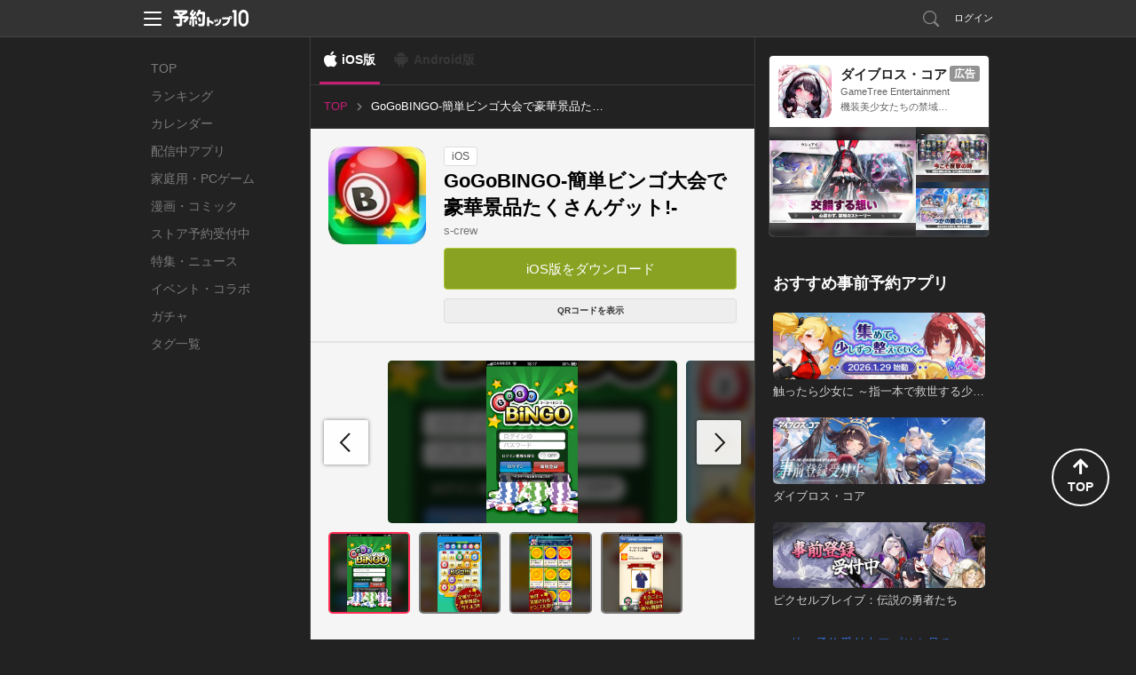

--- FILE ---
content_type: text/html; charset=utf-8
request_url: https://yoyaku-top10.jp/apps/MjQwNjI?os=ios
body_size: 46775
content:
<!DOCTYPE html>
<html lang="ja" dir="ltr">
<head>
  
  <!-- Google Tag Manager -->
  <script>(function(w,d,s,l,i){w[l]=w[l]||[];w[l].push({'gtm.start':
  new Date().getTime(),event:'gtm.js'});var f=d.getElementsByTagName(s)[0],
  j=d.createElement(s),dl=l!='dataLayer'?'&l='+l:'';j.async=true;j.src=
  'https://www.googletagmanager.com/gtm.js?id='+i+dl;f.parentNode.insertBefore(j,f);
  })(window,document,'script','dataLayer','GTM-NC7R32P');</script>
  <!-- End Google Tag Manager -->

  <!-- Google tag (gtag.js) -->
  <script async src="https://www.googletagmanager.com/gtag/js?id=G-G1L8HTXTL7"></script>
  <script>
    window.dataLayer = window.dataLayer || [];
    function gtag(){dataLayer.push(arguments);}
    gtag('js', new Date());

    var gtagTrackingId = 'G-G1L8HTXTL7';
      gtag('config', gtagTrackingId);
  </script>


<meta name="facebook-domain-verification" content="cu2xvds1hczixnn0eplzkr9we9undp" />

  <meta charset="utf-8" />
  <meta http-equiv="X-UA-Compatible" content="IE=edge,chrome=1" />
  
<meta property="fb:app_id" content="412587525465192">
<meta property="og:type" content="article">
<meta property="og:title" content="GoGoBINGO-簡単ビンゴ大会で豪華景品たくさんゲット!-">
<meta property="og:url" content="https://yoyaku-top10.jp/apps/MjQwNjI?os=ios">
<meta property="og:image" content="https://image.yoyaku-top10.jp/uploads/application/icon/995/icon.jpg">
<meta property="og:description" content="簡単・楽しいビンゴ大会を「GoGoBINGO」で!!豪華景品が用意されているビンゴ大会にいつでも、簡単に参加できます！景品GETのために参加するもよし、暇つぶしにビンゴを楽しむもよし、「GoGoBIN">
<meta property="og:site_name" content="予約トップ10">
<meta name="twitter:card" content="summary_large_image">
<meta name="twitter:site" content="@yoyakutop10">
<meta name="twitter:url" content="https://yoyaku-top10.jp/apps/MjQwNjI?os=ios">
<meta name="twitter:title" content="GoGoBINGO-簡単ビンゴ大会で豪華景品たくさんゲット!-">
<meta name="twitter:description" content="簡単・楽しいビンゴ大会を「GoGoBINGO」で!!豪華景品が用意されているビンゴ大会にいつでも、簡単に参加できます！景品GETのために参加するもよし、暇つぶしにビンゴを楽しむもよし、「GoGoBIN">
<meta name="twitter:image" content="https://image.yoyaku-top10.jp/uploads/capture/image/4427/mzl.drpdtcmi.1136x1136-75.jpg">
<meta name="keywords" content="予約トップ10,新作アプリ,事前登録,事前予約,予約特典,iPhone,Android,GoGoBINGO-簡単ビンゴ大会で豪華景品たくさんゲット!-">
<meta name="description" content="アプリ事前登録なら予約トップ10にお任せ！簡単・楽しいビンゴ大会を「GoGoBINGO」で!!豪華景品が用意されているビンゴ大会にいつでも、簡単に参加できます！景品GETのために参加するもよし、暇つぶしにビンゴを楽しむもよし、「GoGoBIN">
<title>GoGoBINGO-簡単ビンゴ大会で豪華景品たくさんゲット!-の配信日とアプリ情報 | 予約トップ10</title>
<meta name="csrf-token" content="AZQ0lz0iTzAmrfiSgQ3l5xrS7HWxIwzZb4LpeSrclB8=" />

  <link href="/favicon.ico" type="image/vnd.microsoft.icon" rel="shortcut icon" />
  <link href="/favicon.ico" type="image/vnd.microsoft.icon" rel="icon" />
  <link rel="manifest" href="/manifest.json" />
  <link rel="canonical" href="https://yoyaku-top10.jp/apps/MjQwNjI">
  <link href="/assets/web/pc-6aa90c2f79dbac6aaf172cc3173b0335.css" media="screen" rel="stylesheet" type="text/css" />
  <link href="/assets/web/app/index-66c40ac64127c72a8769074d49dcb55e.css" media="screen" rel="stylesheet" type="text/css" />
  <script src="//ajax.googleapis.com/ajax/libs/jquery/1.9.1/jquery.min.js"></script>
  <script src="/assets/lib/ga_client_id_checker-47f7db9ee7134e55b8bc4804a771e045.js" type="text/javascript"></script>

  <link rel="apple-touch-icon" href="/apple-touch-icon.png">
<link rel="apple-touch-icon" sizes="120x120" href="/apple-touch-icon-120x120.png">
<link rel="apple-touch-icon" sizes="152x152" href="/apple-touch-icon-152x152.png">

  <script>
//<![CDATA[
window.gon={};gon.encode_app_id="OTk1";gon.encode_developer_id="MTQw";
//]]>
</script>
  <script type="text/javascript">
!function(){"use strict";!function(e,t){var n=e.amplitude||{_q:[],_iq:{}};if(n.invoked)e.console&&console.error&&console.error("Amplitude snippet has been loaded.");else{var r=function(e,t){e.prototype[t]=function(){return this._q.push({name:t,args:Array.prototype.slice.call(arguments,0)}),this}},s=function(e,t,n){return function(r){e._q.push({name:t,args:Array.prototype.slice.call(n,0),resolve:r})}},o=function(e,t,n){e[t]=function(){if(n)return{promise:new Promise(s(e,t,Array.prototype.slice.call(arguments)))}}},i=function(e){for(var t=0;t<m.length;t++)o(e,m[t],!1);for(var n=0;n<g.length;n++)o(e,g[n],!0)};n.invoked=!0;var u=t.createElement("script");u.type="text/javascript",u.integrity="sha384-x0ik2D45ZDEEEpYpEuDpmj05fY91P7EOZkgdKmq4dKL/ZAVcufJ+nULFtGn0HIZE",u.crossOrigin="anonymous",u.async=!0,u.src="https://cdn.amplitude.com/libs/analytics-browser-2.0.0-min.js.gz",u.onload=function(){e.amplitude.runQueuedFunctions||console.log("[Amplitude] Error: could not load SDK")};var a=t.getElementsByTagName("script")[0];a.parentNode.insertBefore(u,a);for(var c=function(){return this._q=[],this},p=["add","append","clearAll","prepend","set","setOnce","unset","preInsert","postInsert","remove","getUserProperties"],l=0;l<p.length;l++)r(c,p[l]);n.Identify=c;for(var d=function(){return this._q=[],this},f=["getEventProperties","setProductId","setQuantity","setPrice","setRevenue","setRevenueType","setEventProperties"],v=0;v<f.length;v++)r(d,f[v]);n.Revenue=d;var m=["getDeviceId","setDeviceId","getSessionId","setSessionId","getUserId","setUserId","setOptOut","setTransport","reset","extendSession"],g=["init","add","remove","track","logEvent","identify","groupIdentify","setGroup","revenue","flush"];i(n),n.createInstance=function(e){return n._iq[e]={_q:[]},i(n._iq[e]),n._iq[e]},e.amplitude=n}}(window,document)}();
</script>

<script>
    amplitude.init("f998ea79433ef244c5b6efebbd196ad7", {
      userId: '',
      minIdLength: 1,
      deviceId: "7183f567fa8fc720690bcc720c74a39fc0d79bf6",
    });
</script>

</head>
<body style="">
    <!-- Google Tag Manager (noscript) -->
  <noscript><iframe src="https://www.googletagmanager.com/ns.html?id=GTM-NC7R32P"
  height="0" width="0" style="display:none;visibility:hidden"></iframe></noscript>
  <!-- End Google Tag Manager (noscript) -->


  <!-- ヘッダー -->
  <header id="header" class="l-header" data-scroll-header>
  <div class="p-header_box">
    <div class="p-header_area">
      <div class="p-header_group p-flex_box">
        <div class="p-header_unit">
          <div class="p-header_menu_open_btn" @click="openMenu" :style="menuOpenBtnStyle">
            <p class="p-menu_open_btn_icon"><img src="/assets/web/share/header/header_menu.svg" alt="メニューを開く"></p>
          </div>
          <a href="/" class="p-flex_center">
            <p class="p-header_logo"><img src="/assets/web/share/logo_w.svg" alt="予約トップ10"></p>
          </a>
        </div>
          <div class="p-header_unit p-header_right_column">
              <a href="/search/apps" class="p-search_link ">
                <p class="p-link_icon"><img src="/assets/web/share/header/icon_search.svg" alt="検索"></p>
              </a>
                <a href="#regist" class="modal p-login_btn">ログイン</a>
          </div>
      </div>

      <!-- ヘッダーメニュー -->
      <div v-show="isShownMenu" class="p-header_menu_box" v-cloak>
        <div class="p-header_menu_close_btn" @click="closeMenu">
          <p class="p-menu_close_btn_icon"><img src="/assets/web/share/header/icon_menu_close_btn.svg" alt="メニューを閉じる"></p>
        </div>
        <nav class="p-header_menu_nav_box">
          <ul class="p-header_menu_nav">
            <li><a class="p-header_menu_nav_item" href="/sp/o/2026">お知らせ</a></li>
            <li><a class="p-header_menu_nav_item" href="/help">よくある質問</a></li>
            <li><a class="p-header_menu_nav_item" :href="PRODUCT_INQUIRY_URL">お問い合わせ</a></li>
          </ul>
        </nav>
      </div>
    </div>
  </div>
</header>


  <!--トップジャック広告-->
  

  <div class="l-main app_detail_pc_page">
    <nav class="p-global_nav_box">
  <ul class="p-global_nav">
    <li class="">
      <a class="p-global_nav_link" href="/">TOP</a>
    </li>
    <li class="">
      <a class="p-global_nav_link" href="/ranking/total">ランキング</a>
    </li>
    <li class="">
      <a class="p-global_nav_link" href="/calendar/unreleased">カレンダー</a>
    </li>
    <li class="">
      <a class="p-global_nav_link" href="/released_applications">配信中アプリ</a>
    </li>
    <li class="">
      <a class="p-global_nav_link" href="/products/game/ranking/total">家庭用・PCゲーム</a>
    </li>
    <li class="">
      <a class="p-global_nav_link" href="/products/comic/calendar/unreleased">漫画・コミック</a>
    </li>
    <li class="">
      <a class="p-global_nav_link" href="/store_reservations">ストア予約受付中</a>
    </li>
    <li class="">
      <a class="p-global_nav_link" href="/articles">特集・ニュース</a>
    </li>
    <li class="">
      <a class="p-global_nav_link" href="/released_applications/news">イベント・コラボ</a>
    </li>
    <li class="">
      <a class="p-global_nav_link" href="/gachas">ガチャ</a>
    </li>
    <li class="">
      <a class="p-global_nav_link" href="/tags">タグ一覧</a>
    </li>
  </ul>
  <span class="p-global_nav_current_bar"></span>
</nav>


    <div class="l-main_content_area">
        <div class="os_control_box">
          <a href="/apps/MjQwNjI?os=ios" class="os_control_link os_control_link__ios is-active">iOS版</a>
          <span class="os_control_link os_control_link__android is-disabled">Android版</span>
  </div>


      <!-- パンくずリスト -->
        
<ul class="p-breadcrumbs is-pc">
      <li class="">
          <a href="/" class="p-breadcrumbs_item_area">
            <span>TOP</span>
          </a>
      </li>
      <li class="is-current">
          <p class="p-breadcrumbs_item_area">
            <span>GoGoBINGO-簡単ビンゴ大会で豪華景品たくさんゲット!-</span>
          </p>
      </li>
</ul>



      <div class="app_base_box">
        <div class="app_base_area p-flex_box">
          <div class="app_img_area">
            <p class="app_img">
              <img src="https://image.yoyaku-top10.jp/uploads/application/icon/995/thumb_icon.jpg" alt="GoGoBINGO-簡単ビンゴ大会で豪華景品たくさんゲット!-">
            </p>
          </div>
          <div class="app_base_detail_area p-flex_group">
            <div class="p-flex_left">
              <!-- ラベル -->
              <span class="app_label">iOS</span>
            </div>
            <h1 class="app_title">GoGoBINGO-簡単ビンゴ大会で豪華景品たくさんゲット!-</h1>
            <a class="app_developer" href="/dev/s-crew">s-crew</a>

            <ul class="app_base_detail_list">
            </ul>

            <!--ボタン 予約・ダウンロード-->
              
<!-- 予約ボタンエリア -->
<ul class="p-conversion_btn_list">
  <li>
    


  <a href="https://itunes.apple.com/jp/app/id635814215?mt=8&amp;uo=4&amp;at=10lncf" class="p-btn p-cv_btn__download " onClick="sendDownloadReportEvent('/reports/downloads/OTk1/1');">
    iOS版をダウンロード
  </a>

  </li>


</ul>

              <div class="download_qr_code_area p-flex_right">
                <button class="p-btn qr_code_btn js-toggle_qr_code">
                  QRコードを表示
                </button>
                <div class="qr_code_img_box is-hidden js-qr_code_img">
                  <img class="qr_code_img" src="https://image.yoyaku-top10.jp/uploads/qr/apps/target_url/MjQwNjI_ios.png" alt="QRコード">
                </div>
              </div>
          </div>
        </div>
      </div>

      <!-- ソーシャル -->
      <div class="content_box">
        
      </div>

      <!-- 予約者限定先行ガチャ-->


        <div class="content_box">
          <div class="content_group">
            <!-- 画像カルーセルスライダー -->
  <!-- 動画・画像一覧 -->
  <div class="content_unit capture_box js-swiper_capture">
    <ul class="swiper-wrapper capture_list js-image_modal_group" data-img-group="detail_captures">
        <li class="swiper-slide js-open_image_modal lazyload" data-bg="https://image.yoyaku-top10.jp/uploads/capture/image/4427/mzl.drpdtcmi.1136x1136-75.jpg">
          <img class="lazyload" data-src="https://image.yoyaku-top10.jp/uploads/capture/image/4427/mzl.drpdtcmi.1136x1136-75.jpg" alt="GoGoBINGO-簡単ビンゴ大会で豪華景品たくさんゲット!-のスクリーンショット_1">
        </li>
        <li class="swiper-slide js-open_image_modal lazyload" data-bg="https://image.yoyaku-top10.jp/uploads/capture/image/4428/mzl.xkfwmwax.1136x1136-75.jpg">
          <img class="lazyload" data-src="https://image.yoyaku-top10.jp/uploads/capture/image/4428/mzl.xkfwmwax.1136x1136-75.jpg" alt="GoGoBINGO-簡単ビンゴ大会で豪華景品たくさんゲット!-のスクリーンショット_2">
        </li>
        <li class="swiper-slide js-open_image_modal lazyload" data-bg="https://image.yoyaku-top10.jp/uploads/capture/image/4429/mzl.cpzlulrq.1136x1136-75.jpg">
          <img class="lazyload" data-src="https://image.yoyaku-top10.jp/uploads/capture/image/4429/mzl.cpzlulrq.1136x1136-75.jpg" alt="GoGoBINGO-簡単ビンゴ大会で豪華景品たくさんゲット!-のスクリーンショット_3">
        </li>
        <li class="swiper-slide js-open_image_modal lazyload" data-bg="https://image.yoyaku-top10.jp/uploads/capture/image/4430/mzl.utylcngx.1136x1136-75.jpg">
          <img class="lazyload" data-src="https://image.yoyaku-top10.jp/uploads/capture/image/4430/mzl.utylcngx.1136x1136-75.jpg" alt="GoGoBINGO-簡単ビンゴ大会で豪華景品たくさんゲット!-のスクリーンショット_4">
        </li>
    </ul>
    <div class="capture_carousel_swiper_button_next"></div>
    <div class="capture_carousel_swiper_button_prev"></div>
  </div>
  <!-- 動画・画像のサムネイル一覧 -->
  <div class="content_unit capture_box js-swiper_capture_thumbs" thumbsSlider="">
    <ul class="swiper-wrapper capture_thumb_list">
        <li class="swiper-slide lazyload" data-bg="https://image.yoyaku-top10.jp/uploads/capture/image/4427/mzl.drpdtcmi.1136x1136-75.jpg">
          <img class="lazyload" data-src="https://image.yoyaku-top10.jp/uploads/capture/image/4427/mzl.drpdtcmi.1136x1136-75.jpg" alt="GoGoBINGO-簡単ビンゴ大会で豪華景品たくさんゲット!-のスクリーンショット_1">
        </li>
        <li class="swiper-slide lazyload" data-bg="https://image.yoyaku-top10.jp/uploads/capture/image/4428/mzl.xkfwmwax.1136x1136-75.jpg">
          <img class="lazyload" data-src="https://image.yoyaku-top10.jp/uploads/capture/image/4428/mzl.xkfwmwax.1136x1136-75.jpg" alt="GoGoBINGO-簡単ビンゴ大会で豪華景品たくさんゲット!-のスクリーンショット_2">
        </li>
        <li class="swiper-slide lazyload" data-bg="https://image.yoyaku-top10.jp/uploads/capture/image/4429/mzl.cpzlulrq.1136x1136-75.jpg">
          <img class="lazyload" data-src="https://image.yoyaku-top10.jp/uploads/capture/image/4429/mzl.cpzlulrq.1136x1136-75.jpg" alt="GoGoBINGO-簡単ビンゴ大会で豪華景品たくさんゲット!-のスクリーンショット_3">
        </li>
        <li class="swiper-slide lazyload" data-bg="https://image.yoyaku-top10.jp/uploads/capture/image/4430/mzl.utylcngx.1136x1136-75.jpg">
          <img class="lazyload" data-src="https://image.yoyaku-top10.jp/uploads/capture/image/4430/mzl.utylcngx.1136x1136-75.jpg" alt="GoGoBINGO-簡単ビンゴ大会で豪華景品たくさんゲット!-のスクリーンショット_4">
        </li>
    </ul>
  </div>

          </div>


          <div class="content_group">
            <div class="content_unit">
              <!-- 説明文 description -->
  <div class="app_description js-showmore_target" data-showmore-height="300px">簡単・楽しいビンゴ大会を「GoGoBINGO」で!!
豪華景品が用意されているビンゴ大会にいつでも、簡単に参加できます！

景品GETのために参加するもよし、暇つぶしにビンゴを楽しむもよし、「GoGoBINGO」で楽しいビンゴライフを始めましょう！

++++++
□常時更新されるビンゴ大会
・参加できるビンゴ大会は常時更新されます。様々な景品にチャレンジできます。
・ビンゴの玉数によって難易度が異なります。難易度が高いビンゴ大会に挑戦して豪華景品をGET！

□ビンゴアクション
・複数ビンゴ、複数リーチアクションが見どころ！複数ビンゴの爽快感を体験しましょう。

□豪華景品
・ビンゴするとその大会の景品に応募できます。
・景品は常時更新されるので、欠かさずチェックして豪華景品をGETしましょう。
++++++

■web版もあるよ
「GoGoBINGO」はweb版もあります！
同じIDでweb版もアプリ版も使えるので環境に合わせて楽しんでください！
<a href="http://bingoappli.com" target="_blank">http://bingoappli.com</a>

※アップル社は本ゲーム及び本ゲームにて提供される景品において、スポンサー協力などの関係は一切ありません。</div>

            </div>
          </div>
        </div>



        <!-- アプリの詳細情報 -->



        <!-- 予約特典 -->


        <!-- イベント情報一覧 -->


        <!-- アプリ基本情報 -->
        <div class="content_box">
          <div class="content_group">
            <h2 class="content_unit content_title">GoGoBINGO-簡単ビンゴ大会で豪華景品たくさんゲット!-の基本情報</h2>
            <div class="content_unit">
              <table class="app_basic_info_table">
                <tr>
                  <th>タイトル</th>
                  <td>GoGoBINGO-簡単ビンゴ大会で豪華景品たくさんゲット!-</td>
                </tr>
                <tr>
                  <th>開発者</th>
                  <td>
                    <a class="info_link" href="/dev/s-crew">s-crew</a>
                  </td>
                </tr>
              </table>
            </div>
          </div>
        </div>






      <!-- レクタングルバナー -->
      <div class="content_box">
        
      </div>
    </div>

    <div class="l-sub_content_area vue-application_detail_sub_sontents">
      <label class="sub_content_label">その他のおすすめコンテンツ</label>

      <transition name="fade" mode="out-in">
        <div v-if="mailMagazineAd.hasContents()" class="content_box">
          <mail-magazine-ad :contents="mailMagazineAd.getContents()"></mail-magazine-ad>
        </div>
      </transition>

      <transition name="fade" mode="out-in">
        <div v-if="developerUnreservedApplicationList.hasContents()" class="content_box" v-cloak>
          <sub-developer-unreserved-application-list :content="developerUnreservedApplicationList.getContent()" :contents="developerUnreservedApplicationList.getContents()"></sub-developer-unreserved-application-list>
        </div>
      </transition>
      <transition name="fade" mode="out-in">
        <div v-if="unreservedApplicationList.hasContents()" class="content_box" v-cloak>
          <sub-unreserved-application-list :content="unreservedApplicationList.getContent()" :contents="unreservedApplicationList.getContents()"></sub-unreserved-application-list>
        </div>
      </transition>
      <transition name="fade" mode="out-in">
        <div v-if="unreservedGachaList.hasContents()" class="content_box" v-cloak>
          <sub-unreserved-gacha-list :content="unreservedGachaList.getContent()" :contents="unreservedGachaList.getContents()"></sub-unreserved-gacha-list>
        </div>
      </transition>
      <transition name="fade" mode="out-in">
        <div v-if="recommendGameProductList.hasContents()" class="content_box" v-cloak>
          <sub-recommend-game-product-list :contents="recommendGameProductList.getContents()"></sub-recommend-game-product-list>
        </div>
      </transition>
      <transition name="fade" mode="out-in">
        <div v-if="newGameProductList.hasContents()" class="content_box" v-cloak>
          <sub-new-game-product-list :contents="newGameProductList.getContents()"></sub-new-game-product-list>
        </div>
      </transition>
      <transition name="fade" mode="out-in">
        <div v-if="blogList.hasContents()" class="content_box" v-cloak>
          <sub-blog-list :content="blogList.getContent()" :contents="blogList.getContents()"></sub-blog-list>
        </div>
      </transition>

      <sub-official-twitter-box></sub-official-twitter-box>
<sub-service-guide-list></sub-service-guide-list>

    </div>
  </div>

  <!-- フッター -->
  <footer id="footer" class="l-footer">
  <div class="p-footer_box">
    <div class="p-footer_group">
      <ul class="p-footer_unit p-footer_link">
        <li><a href="/user">サービス概要</a></li>
        <li><a href="/tos">利用規約</a></li>
        <li><a href="/privacy_policy">プライバシーポリシー</a></li>
        <li><a href="/privacy_policy_detail">プライバシーポリシー詳細</a></li>
        <li><a href="/support">開発者様向け</a></li>
        <li><a href="/user/inquiry">お問い合わせ</a></li>
      </ul>
      <p class="p-footer_unit p-flex_center">
        <a href="/" class="p-footer_logo">
          <img src="/assets/web/share/logo_g.svg" alt="予約トップ10">
        </a>
      </p>
      <small class="p-footer_unit p-footer_copyright">Copyright(c)Yoyaku Top Ten Inc. Rights Reserved.
</small>
    </div>
    <div class="p-page_top_btn" @click="goPageTop">
      <p class="p-page_top_btn_icon">
        <i class="fas fa-arrow-up"></i>
        <span>TOP</span>
      </p>
    </div>
  </div>
</footer>


  <script src="https://www.google.com/recaptcha/api.js?onload=onloadCallback&render=explicit"></script>


  <!-- モーダルウィンドウ -->
  <div id="modal">
      <!-- メールアドレス予約 -->
      <!-- メール予約 -->
<div id="email_resv" class="p-modal_wrap">
  <div class="p-modal_content">
    <header class="p-modal_header">
      <p class="p-modal_title">メールアドレスの登録</p>
      <div class="modal-close p-modal_close_btn">
        <p class="p-modal_close_btn_icon"><img src="/assets/web/pc/modal/btn_modal_close.svg" alt="閉じる"></p>
      </div>
    </header>
    <div class="p-modal_body">
      <div class="p-modal_box">
        <div class="p-modal_group">
          <p class="p-modal_text">通知を受け取るメールアドレスを入力してください。</p>
        </div>
        <div class="p-modal_group">
          <p class="js-email_resv_modal_content_error_message_box p-modal_text_error"></p>
        </div>
        <div class="p-modal_group">
          <form accept-charset="UTF-8" action="" class="p-form_box_l" data-remote="true" id="email_resv_form" method="post"><div style="margin:0;padding:0;display:inline"><input name="utf8" type="hidden" value="&#x2713;" /><input name="authenticity_token" type="hidden" value="AZQ0lz0iTzAmrfiSgQ3l5xrS7HWxIwzZb4LpeSrclB8=" /></div>
            <div class="p-modal_unit">
              <input autofocus="autofocus" class="js-email_resv_form_email p-input__default p-input_l" id="form_web_app_email_resv_form_email" name="form_web_app_email_resv_form[email]" placeholder="abcd@example.com" size="30" title="" type="text" />
            </div>
            <div class="p-modal_unit">
              <label class="p-checkbox_s">
                <input class="p-checkbox_input" id="js-email_resv_modal_form_remember_email" name="form_web_app_email_resv_form[remember_email]" type="checkbox" value="true" />
                <span class="p-checkbox_parts"></span>
                <span class="p-checkbox_text">メールアドレスを記憶する</span>
              </label>
            </div>
            <div class="p-modal_unit p-btn_box">
              <input value="登録する" type="submit" class="js-btn_email_resv p-btn p-btn_primary">
            </div>
</form>        </div>
      </div>
    </div>
    <div class="p-modal_footer">
      <ul class="p-modal_footer_link_list">
        <li class="">
          <a href="#login_and_resv" class="js-close_and_open_modal p-modal_footer_link">会員登録/ログインして予約する</a>
        </li>
      </ul>
    </div>
  </div>
</div><!--/#email_resv-->
<!-- /メール予約 -->

      <!-- メール予約確認 -->
<div id="email_resv_confirm" class="p-modal_wrap">
  <div class="p-modal_content">
    <header class="p-modal_header">
      <p class="p-modal_title">メールアドレスの確認</p>
      <div class="modal-close p-modal_close_btn">
        <p class="p-modal_close_btn_icon"><img src="/assets/web/pc/modal/btn_modal_close.svg" alt="閉じる"></p>
      </div>
    </header>
    <div class="p-modal_body">
      <div class="p-modal_box">
        <form id="email_resv_confirm_form">
          <div class="p-modal_group">
            <p class="p-modal_text">こちらのメールアドレスアドレスでよろしいですか？</p>
            <p class="p-modal_text">登録すると<a href="/tos" target="_blank">利用規約</a>、<a href="/privacy_policy" target="_blank">プライバシーポリシー</a>、<a href="/privacy_policy_detail" target="_blank">プライバシーポリシー詳細</a>に同意したものとみなされます。</p>
          </div>
          <div class="p-modal_group">
            <input id="email_resv_confirm_form_email_hidden" name="email" type="hidden" value="abcd@example.com" />
            <p class="js-email_resv_confirm_form_email_text p-modal_text_emphasis"></p>
          </div>
          <div class="p-modal_group">
            <label class="p-checkbox_s">
              <input checked="checked" class="p-checkbox_input" id="email_resv_confirm_form_notify_reservation_mail" name="notify_reservation_mail" type="checkbox" value="true" />
              <span class="p-checkbox_parts"></span>
              <span class="p-checkbox_text">オススメ新作アプリの事前予約情報を受け取る</span>
            </label>
          </div>
          <div class="p-modal_group p-btn_box">
            <a href="#email_resv" class="js-close_and_open_modal js-set_email_to_email_resv_form p-btn p-btn_secondary">変更する</a>
            <input value="登録する" type="submit" class="js-btn_email_resv_confirm p-btn p-btn_primary">
          </div>
        </form>
      </div>
    </div>
  </div>
</div><!--/#email_resv_confirm-->
<!-- /メール予約確認 -->

      <!-- メール予約制限 -->
<div id="email_resv_limited" class="p-modal_wrap">
  <div class="p-modal_content">
    <header class="p-modal_header">
      <p class="p-modal_title">予約制限</p>
      <div class="modal-close p-modal_close_btn">
        <p class="p-modal_close_btn_icon"><img src="/assets/web/pc/modal/btn_modal_close.svg" alt="閉じる"></p>
      </div>
    </header>
    <div class="p-modal_body">
      <div class="p-modal_box">
        <div class="p-modal_group">
          <p class="p-modal_text">現在こちらのメールアドレスからの、事前予約を制限しています。</p>
          <p class="p-modal_text">お心あたりの無い場合はサポートセンターまでお問い合わせください。</p>
          <p class="p-modal_text">予約トップ10サポートセンター: <a href="mailto:support@yoyaku-topten.jp?subject=事前予約制限について(メールアドレスからの事前予約)&body=※件名は変えずにこのままお送りください。" class="modal_open_mailer_link">support@yoyaku-topten.jp</a></p>
        </div>
        <div class="p-modal_group p-btn_box">
          <a class="modal-close p-btn p-btn_secondary p-btn_s">閉じる</a>
        </div>
      </div>
    </div>
  </div>
</div><!--/#email_resv_limited-->
<!-- メール予約制限 -->

      <!-- メール予約完了 -->
<div id="email_resv_finished" class="p-modal_wrap">
  <div class="p-modal_content">
    <header class="p-modal_header">
      <p class="p-modal_title">事前予約完了</p>
      <div class="modal-close p-modal_close_btn">
        <p class="p-modal_close_btn_icon"><img src="/assets/web/pc/modal/btn_modal_close.svg" alt="閉じる"></p>
      </div>
    </header>
    <div class="p-modal_body">
      <div class="p-modal_box">
        <div class="p-modal_group">
          <p class="p-modal_text_emphasis">ご予約ありがとうございます！</p>
        </div>
        <div class="p-modal_group flex_box flex_center">
          <p class="p-app_img"><img src="https://image.yoyaku-top10.jp/uploads/application/icon/995/thumb_icon.jpg" class="" alt="GoGoBINGO-簡単ビンゴ大会で豪華景品たくさんゲット!-"></p>
        </div>
        <div class="p-modal_group">
          <p class="p-modal_text">GoGoBINGO-簡単ビンゴ大会で豪華景品たくさんゲット!- (iOS)</p>
        </div>
        <div class="p-modal_group p-btn_box">
          <a class="modal-close p-btn p-btn_secondary">閉じる</a>
          <a class="p-btn p-btn_secondary" href="/">他のアプリを見る</a>
        </div>
      </div>
    </div>
  </div>
</div><!--/#email_resv_finished-->
<!-- /メール予約完了 -->

      <!-- /メールアドレス予約 -->

      <div id="regist">
  <div class="modal_window2">
    <h2 class="title_line_dot"><img src="/assets/web/pc/title_regist.png" width="327" height="30" alt="新規会員登録・ログイン" /></h2>
    <div class="clearfix">
      <section class="sns_account">
        <h3><img src="/assets/web/pc/stitle_snsaccount.png" width="145" height="17" alt="SNSアカウント" /></h3>
        <p class="modal_sns_step"><img src="/assets/web/pc/sns_regist_step.png" width="320" height="40" alt="step" /></p>
        <ul class="btn_sns_acc">
          <li><a href="/pc/user/auth/facebook?os=ios&amp;state=_" class="btn_account_fb" rel="nofollow">facebookでログイン</a></li>
          <li><a href="/pc/user/auth/twitter?os=ios&amp;state=_" class="btn_account_tw" rel="nofollow">Xでログイン</a></li>
        </ul>
        <ul class="modal_note">
          <li>※ログインのみでソーシャルネットワーク上に投稿されることはございませんので、ご安心ください。</li>
          <li>※ログインして次に進むと、<a href="/tos">利用規約</a>・<a href="/privacy_policy">プライバシーポリシー</a>・<a href="/privacy_policy_detail">プライバシーポリシー詳細</a>に同意したものとみなされますので、必ずログイン前に利用規約等をご確認ください。</li>
        </ul>
      </section>
      <section class="yoyaku_account">
        <h3><img src="/assets/web/pc/stitle_yoyakuaccount.png" width="216" height="18" alt="予約トップ10アカウント" /></h3>
        <form id="user_auth_regist">
          <input id="authenticity_token" name="authenticity_token" type="hidden" value="AZQ0lz0iTzAmrfiSgQ3l5xrS7HWxIwzZb4LpeSrclB8=" />
          <input id="os" name="os" type="hidden" value="ios" />
          <dl class="yaccount">
            <dt>メールアドレス（リリース通知先になります）</dt>
            <dd><input autofocus="autofocus" class="form_sty1" id="email" name="email" title="例）abcde@example.com" type="text" value="" /></dd>
            <dt>パスワード</dt>
            <dd><input class="form_sty1" id="password" name="password" title="6文字以上12文字以内（半角英数字）" type="password" value="" /></dd>
          </dl>
          <ul class="btn_yoyaku">
            <li><input value="新規登録" type="submit" class="btn_regist" onClick="amplitudeService.sendAccountCreateEvent()"></li>
            <li><input value="ログイン" type="submit" class="btn_login" onClick="amplitudeService.sendLogInEvent()"></li>
          </ul>
        </form>
        <p class="pass_fgt"><a class="modal-move" href="#pass_forget">パスワードを忘れた場合</a></p>
        <p class="modal_note">新規登録して次に進むと、<a href="/tos">利用規約</a>・<a href="/privacy_policy">プライバシーポリシー</a>・<a href="/privacy_policy_detail">プライバシーポリシー詳細</a>に同意したものとみなされますので、必ず新規会員登録前に利用規約等をご確認ください。</p>
      </section>
    </div>
    <p><a class="modal-close btn_modal_close1" href="#">閉じる</a></p>
  </div>
</div>

      <div id="login_and_resv">
  <div class="modal_window2">
    <h2 class="title_line_dot"><img src="/assets/web/pc/title_login.png" width="325" height="30" alt="ログイン・新規会員登録" /></h2>
    <div class="clearfix">
      <section class="sns_account">
        <h3><img src="/assets/web/pc/stitle_snsaccount.png" width="145" height="17" alt="SNSアカウント" /></h3>
        <p class="modal_sns_step"><img src="/assets/web/pc/sns_regist_step.png" width="320" height="40" alt="step" /></p>
        <ul class="btn_sns_acc">
          <li><a href="/pc/user/auth/facebook?os=ios" class="btn_account_fb" rel="nofollow">facebookでログイン</a></li>
          <li><a href="/pc/user/auth/twitter?os=ios" class="btn_account_tw" rel="nofollow">Xでログイン</a></li>
        </ul>
        <ul class="modal_note">
          <li>※ログインのみでソーシャルネットワーク上に投稿されることはございませんので、ご安心ください。</li>
          <li>※ログインして次に進むと、<a href="/tos">利用規約</a>・<a href="/privacy_policy">プライバシーポリシー</a>・<a href="/privacy_policy_detail">プライバシーポリシー詳細</a>に同意したものとみなされますので、必ずログイン前に利用規約等をご確認ください。</li>
        </ul>
      </section>
      <section class="yoyaku_account">
        <h3><img src="/assets/web/pc/stitle_yoyakuaccount.png" width="216" height="18" alt="予約トップ10アカウント" /></h3>
        <form id="user_auth_login_and_resv">
          <input id="authenticity_token" name="authenticity_token" type="hidden" value="AZQ0lz0iTzAmrfiSgQ3l5xrS7HWxIwzZb4LpeSrclB8=" />
          <input id="id" name="id" type="hidden" />
          <input id="os" name="os" type="hidden" value="ios" />
          <dl class="yaccount">
            <dt>メールアドレス（リリース通知先になります）</dt>
            <dd><input autofocus="autofocus" class="form_sty1" id="email" name="email" title="例）abcde@example.com" type="text" value="" /></dd>
            <dt>パスワード</dt>
            <dd><input class="form_sty1" id="password" name="password" title="6文字以上12文字以内（半角英数字）" type="password" value="" /></dd>
          </dl>
          <ul class="btn_yoyaku">
            <li><input value="新規登録" type="submit" class="btn_regist"></li>
            <li><input value="ログイン" type="submit" class="btn_login"></li>
          </ul>
        </form>
        <p class="pass_fgt"><a class="modal-move" href="#pass_forget">パスワードを忘れた場合</a></p>
        <p class="modal_note">新規登録して次に進むと、<a href="/tos">利用規約</a>・<a href="/privacy_policy">プライバシーポリシー</a>・<a href="/privacy_policy_detail">プライバシーポリシー詳細</a>に同意したものとみなされますので、必ず新規会員登録前に利用規約等をご確認ください。</p>
      </section>
    </div>
    <p><a class="modal-close btn_modal_close1" href="#">閉じる</a></p>
  </div><!--/.modal_window2-->
</div><!--/#login-->

      <div id="pass_forget">
  <div class="modal_window3">
    <section>
      <h2 class="title_line_dot"><img src="/assets/web/pc/title_pass_forget.png" width="242" height="29" alt="パスワード再設定" /></h2>
      <p class="modal_stitle">
        パスワードを再設定します。<br />
        メールアドレスを入力して下さい。
      </p>
      <form id="password">
        <input id="authenticity_token" name="authenticity_token" type="hidden" value="AZQ0lz0iTzAmrfiSgQ3l5xrS7HWxIwzZb4LpeSrclB8=" />
        <input id="app_id" name="app_id" type="hidden" value="OTk1" />
        <p>
          <input class="form_sty2" id="uid" name="uid" title="例）abcde@example.com" type="text" value="" />
        </p>
        <ul class="modal_btn_area">
          <li>
            <a class="modal_btn_nine_letters btn_blue btn_mail_reset" href="#pass_forget_comp">パスワードを再設定</a>
          </li>
        </ul>
      </form>
    </section>
    <p class="mwindow_back"><a class="modal-move" href="#regist">戻る</a></p>
    <p><a class="modal-close btn_modal_close1" href="#">閉じる</a></p>
  </div>
</div>

      <div id="pass_forget_comp">
  <div class="modal_window3">
    <section>
      <p class="modal_stitle3">
        ご入力頂いたメールアドレスに<br />
        パスワード再発行手続きのメールをお送り致しました。
      </p>
      <ul class="modal_btn_area">
        <li>
          <a href="#" class="modal_btn_three_letters modal-close btn_gray">閉じる</a>
        </li>
      </ul>
    </section>
    <p><a class="modal-close btn_modal_close1" href="#">閉じる</a></p>
  </div>
</div>

    <!-- メールアドレスの確認 -->
<div id="sended_guest_email_verification_token_email" class="p-modal_wrap">
  <div class="p-modal_content">
    <header class="p-modal_header">
      <p class="p-modal_title">メールアドレスの確認</p>
      <div class="modal-close p-modal_close_btn">
        <p class="p-modal_close_btn_icon"><img src="/assets/web/pc/modal/btn_modal_close.svg" alt="閉じる"></p>
      </div>
    </header>
    <div class="p-modal_body">
      <div class="p-modal_box">
        <div class="p-modal_group">
          <p class="p-modal_text">下記メールアドレスに確認メールが送信されました。<br>メール本文内のURLをクリックし、登録を完了してください。</p>
        </div>
        <div class="p-modal_group">
          <p class="p-modal_text_emphasis js-sended_email"></p>
        </div>
        <div class="p-modal_group p-btn_box">
          <a class="modal-close p-btn p-btn_secondary p-btn_s">閉じる</a>
        </div>
      </div>
    </div>
  </div>
</div><!--/#sended_guest_email_verification_token_email-->
<!-- メールアドレスの確認 -->

    <!--ゲストユーザーのメールアドレス認証成功 -->
<div id="guest_email_verification_successed" class="p-modal_wrap" >
  <div class="p-modal_content">
    <header class="p-modal_header">
      <p class="p-modal_title">登録完了</p>
      <div class="modal-close p-modal_close_btn">
        <p class="p-modal_close_btn_icon"><img src="/assets/web/pc/modal/btn_modal_close.svg" alt="閉じる"></p>
      </div>
    </header>
    <div class="p-modal_body">
      <div class="p-modal_box">
        <div class="p-modal_group">
          <p class="p-modal_text">ご登録頂いたメールアドレスで事前予約したアプリ情報を引き継ぎました。</p>
          <p class="p-modal_text">予約履歴はマイページからご確認いただけます。</p>
        </div>
        <div class="p-modal_group p-btn_box">
          <a class="modal-close p-btn p-btn_secondary p-btn_s">閉じる</a>
        </div>
      </div>
    </div>
  </div>
</div><!--/#guest_email_verification_successed-->
<!-- /ゲストユーザーのメールアドレス認証成功 -->

    <!-- 予約トップ10公式X -->
<div id="recommend_offical_twitter_account_modal" class="p-modal_wrap">
  <div class="p-modal_content">
    <header class="p-modal_header">
      <p class="p-modal_title">予約トップ10公式Xをチェック！</p>
      <div class="modal-close p-modal_close_btn">
        <p class="p-modal_close_btn_icon"><img src="/assets/web/pc/modal/btn_modal_close.svg" alt="閉じる"></p>
      </div>
    </header>
    <div class="p-modal_body">
      <div class="p-modal_box">
        <div class="p-modal_group flex_box flex_center">
          <p class="p-modal_recommend_offical_twitter_account_img">
            <img src="/assets/web/share/modal/recommend_offical_twitter_account.png" alt="予約トップ10">
          </p>
        </div>
        <div class="p-modal_group">
          <p class="p-modal_text">予約トップ10公式Xでは最新アプリの情報を発信しています。</p>
        </div>
        <div class="p-modal_group">
          <a data-href="https://twitter.com/yoyakutop10" class="js-open_outer_site modal-close p-btn p-btn_twitter" target="_blank" onClick="sendGaEvent('Recommend Offical Twitter Account', 'tap', 'pc');">@yoyakutop10を見る</a>
        </div>
      </div>
    </div>
  </div>
</div>

    <div id="web_push_resv_finished_modal" class="p-modal_wrap s-web_push_resv_finished_modal">
  <div class="p-modal_content">
    <header class="p-modal_header p-flex_center_y p-flex_right">
      <p class="p-modal_title">プッシュ通知登録の完了</p>
      <div class="modal-close p-modal_close_btn">
        <p class="p-modal_close_btn_icon"><img src="/assets/web/pc/modal/btn_modal_close.svg" alt="閉じる"></p>
      </div>
    </header>
    <div class="p-modal_body">
      <div class="p-modal_box">
        <div class="p-modal_group">
          <div class="p-modal_unit">
            <p class="p-modal_text p-modal_text_left">配信開始時にプッシュ通知でお知らせしますのでしばらくお待ちください。</p>
            <p class="p-modal_text p-modal_text_left">確実に通知を受け取るために、他の登録方法も合わせてご利用ください。</p>
          </div>
        </div>
        <div class="p-modal_group s-conversion_btn_area">
          <p class="p-modal_text p-modal_text_left">その他の登録はこちら</p>
          <div class="s-conversion_btn_list js-cv_btn_in_modal">
            
<!-- 予約ボタンエリア -->
<ul class="p-conversion_btn_list">
  <li>
    


  <a href="https://itunes.apple.com/jp/app/id635814215?mt=8&amp;uo=4&amp;at=10lncf" class="p-btn p-cv_btn__download " onClick="sendDownloadReportEvent('/reports/downloads/OTk1/1');">
    iOS版をダウンロード
  </a>

  </li>


</ul>

          </div>
        </div>
      </div>
    </div>
  </div>
</div>

    <div id="web_push_resv_failed_modal" class="p-modal_wrap s-web_push_resv_failed_modal">
  <div class="p-modal_content">
    <header class="p-modal_header p-flex_center_y p-flex_right">
      <p class="p-modal_title">プッシュ通知登録失敗</p>
      <div class="modal-close p-modal_close_btn">
        <p class="p-modal_close_btn_icon"><img src="/assets/web/pc/modal/btn_modal_close.svg" alt="閉じる"></p>
      </div>
    </header>
    <div class="p-modal_body">
      <div class="p-modal_box">
        <div class="p-modal_group">
          <div class="p-modal_unit">
            <p class="p-modal_text p-modal_text_left">登録に失敗しました。しばらく時間を置いて再度お試しください。</p>
          </div>
        </div>
      </div>
    </div>
  </div>
</div>




  </div><!--/#modal-->
  <!-- /モーダルウィンドウ -->
  <script type="text/javascript">
//<![CDATA[

  var paths = {
    device_email: '/pc/user/email',
    sign_in:      '/pc/user/sign_in',
    sign_up:      '/pc/user/sign_up',
    password:     '/pc/user/password',
    next_set:     '',
    gacha:        '',
    email_resv:         '',
    email_resv_confirm: '',
  };
  var dialog = false;

//]]>
</script>
  <script src="/assets/web/pc-c675416b2fcfb213a99ea2281274e3ff.js" type="text/javascript"></script>
  <script src="/assets/web/app/index-8854a4a9e4bb36f61b177d5fdf4173eb.js" type="text/javascript"></script>
  <div id="fb-root"></div>
<script>(function(d, s, id) {
  var js, fjs = d.getElementsByTagName(s)[0];
  if (d.getElementById(id)) return;
  js = d.createElement(s); js.id = id;
  js.src = "//connect.facebook.net/ja_JP/sdk.js#xfbml=1&version=v19.0&appId=412587525465192";
  fjs.parentNode.insertBefore(js, fjs);
}(document, 'script', 'facebook-jssdk'));</script>

  <script>!function(d,s,id){var js,fjs=d.getElementsByTagName(s)[0];if(!d.getElementById(id)){js=d.createElement(s);js.id=id;js.src="//platform.twitter.com/widgets.js";fjs.parentNode.insertBefore(js,fjs);}}(document,"script","twitter-wjs");</script>

  <!-- tracking conversions -->
  
  <!-- tracking remarketings -->
  


  
<script src="https://www.gstatic.com/firebasejs/8.10.1/firebase-app.js"></script>
<script src="https://www.gstatic.com/firebasejs/8.10.1/firebase-messaging.js"></script>
<script src="https://www.gstatic.com/firebasejs/8.10.1/firebase-analytics.js"></script>

<script>
  // Initialize Firebase
  var config = {
    apiKey: 'AIzaSyA2Wwnmnu8XUTXN-IVTtvDYxol2TD-Dofo',
    authDomain: 'yoyaku-topten.firebaseapp.com',
    databaseURL: 'https://yoyaku-topten.firebaseio.com',
    projectId: 'yoyaku-topten',
    storageBucket: 'yoyaku-topten.appspot.com',
    messagingSenderId: '145424515116',
    appId: '1:145424515116:web:2f2badda7039c3616e1189',
    measurementId: 'G-D8N3RYTRX4'
  };
  firebase.initializeApp(config);
</script>

  <script src="/serviceworker-companion.js?rd=202301020"></script>

<div id="pwa_navigation_bar" class="p-pwa_navigation_bar_box" v-if="isShown" v-cloak>
  <div class="p-pwa_navigation_bar_area">
    <div class="p-pwa_navigation_bar_group">
      <a class="p-pwa_navigation_bar_btn" @click="goBack">
        <i class="fas fa-chevron-left"></i>
      </a>
    </div>
    <div class="p-pwa_navigation_bar_group">
      <a class="p-pwa_navigation_bar_btn" @click="goForward" :disabled="true">
        <i class="fas fa-chevron-right"></i>
      </a>
    </div>
    <div class="p-pwa_navigation_bar_group">
      <a class="p-pwa_navigation_bar_btn" @click="reloadPage">
        <i class="fas fa-redo"></i>
      </a>
    </div>
    <div class="p-pwa_navigation_bar_group">
      <a class="p-pwa_navigation_bar_btn" @click="copyUrl">
        <i class="fas fa-link"></i>
      </a>
    </div>
  </div>
</div>


</body>
</html>


--- FILE ---
content_type: image/svg+xml
request_url: https://yoyaku-top10.jp/assets/web/share/header/icon_search.svg
body_size: 352
content:
<svg xmlns="http://www.w3.org/2000/svg" width="30" height="30" viewBox="0 0 30 30">
    <path fill="#FFF" fill-rule="evenodd" d="M13.6 7.3a6.309 6.309 0 0 0-6.3 6.3 6.309 6.309 0 0 0 6.3 6.303c3.475 0 6.3-2.827 6.3-6.302A6.308 6.308 0 0 0 13.6 7.3zm9.234 17.27l-4.8-4.798a7.56 7.56 0 0 1-4.433 1.43C9.41 21.202 6 17.792 6 13.6S9.41 6 13.6 6c4.192 0 7.6 3.41 7.6 7.6a7.559 7.559 0 0 1-1.427 4.432l4.795 4.794-1.734 1.745z"/>
</svg>
